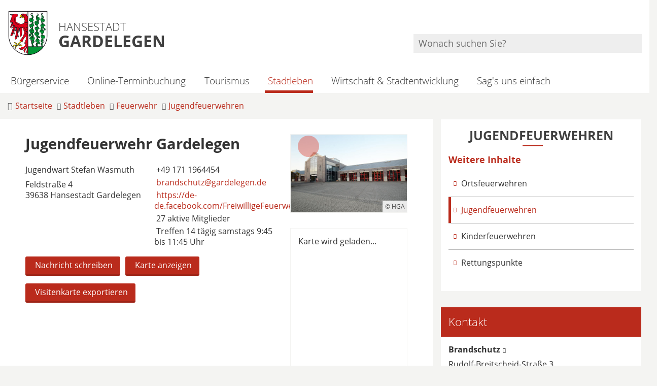

--- FILE ---
content_type: text/html; charset=ISO-8859-15
request_url: https://www.gardelegen.de/Stadtleben/Feuerwehr/Jugendfeuerwehren/index.php?ModID=9&FID=3524.103.1&object=tx%2C3524.1.1&La=1&NavID=3524.32
body_size: 14165
content:
<!DOCTYPE HTML>
<html lang="de" class="frontend">
<head>
	<meta charset="ISO-8859-15">
			<title>Jugendfeuerwehr Gardelegen / Hansestadt Gardelegen</title>
		<meta name="author" content="Hansestadt Gardelegen">
	<meta name="publisher" content="Hansestadt Gardelegen">
	<meta name="designer" content="Advantic GmbH">
	<meta name="copyright" content="&copy; 2026 advantic.de">
	
	<meta name="robots" content="index,follow">
	<meta name="viewport" content="width=device-width,initial-scale=1">
	<meta name="format-detection" content="telephone=no">
		
	
	<meta property="og:locale" content="de_DE">
	<meta property="og:site_name" content="Hansestadt Gardelegen">
	<meta name="twitter:card" content="summary_large_image">
	
	
			<meta property="og:url" content="https://www.gardelegen.de/Stadtleben/Feuerwehr/Jugendfeuerwehren/index.php?ModID=9&amp;FID=3524.103.1&amp;object=tx%2C3524.1.1&amp;La=1&amp;NavID=3524.32">
		<meta name="twitter:url" content="https://www.gardelegen.de/Stadtleben/Feuerwehr/Jugendfeuerwehren/index.php?ModID=9&amp;FID=3524.103.1&amp;object=tx%2C3524.1.1&amp;La=1&amp;NavID=3524.32">
					<meta property="og:image" content="https://www.gardelegen.de/media/custom/3524_133_1_g.JPG?1622666185">
			<meta name="twitter:image" content="https://www.gardelegen.de/media/custom/3524_133_1_g.JPG?1622666185">
			<meta property="og:image:alt" content="Feuerwehrgerätehaus Gardelegen">
			<meta name="twitter:image:alt" content="Feuerwehrgerätehaus Gardelegen">
			<meta property="og:image" content="https://www.gardelegen.de/layout/_default/assets/img/placeholder-1200x630.png">
	<meta property="og:image:alt" content="Hansestadt Gardelegen">
		
	
	<link rel="stylesheet" href="/layout/_default/assets/js/slicknav/slicknav.min.css?__ts=1610012357">
	<link rel="stylesheet" href="/layout/_default/layout.css?__ts=1763705425">
	<link rel="stylesheet" media="screen" type="text/css" href="/output/js/jquery/jquery-ui.css" />

			<link rel="stylesheet" media="screen" href="/layout/_default/assets/fonts/open-sans.css">
		<style>
					html { font-size:16px; }
					.result-list > li, .result-list > dd, .result-list > div > dd { border-bottom-color:#BA2B1C; }
					.primary-bg-color, a.btn, button.btn, input.btn, .btn a, .submenu .nlv_1 > li > a, .randspalte h3, .randspalte h2, .randspalte h1, .widget-title, #datepicker_events .ui-state-active, .abc-list li a:hover, .abc-list li a:focus { background-color:#BA2B1C; color:#FFFFFF; }
			.randspalte h3, .randspalte h2, .randspalte h1, .widget-title { border-bottom:0; }
			input[type="submit"] { background-color:#BA2B1C !important; color:#FFFFFF !important; }
			.titelbild-pauseplay a i.fad, .titelbild-direction-nav li a i.fad { --fa-primary-color: #FFFFFF; --fa-secondary-color: #BA2B1C; }
					.primary-text-color, .primary-bg-color a, .primary-bg-color *, .site-footer a.btn, .site-footer .btn, .site-footer .btn a { color:#FFFFFF; }
					a, .linkcolor, .linkcolor a, .more { color:#BA2B1C; }
					html.frontend { background-color:#F4F4F2; }
					.secondary-bg-color { background-color:#F4F4F2; color:#333333; }
					.secondary-text-color, .secondary-bg-color a, .secondary-bg-color * { color:#333333; }
					.headerheight { height:90px; }
			.logo.headerheight img { max-height:90px; }
			</style>
	
	
	<link rel="apple-touch-icon" sizes="57x57" href="/layout/_default/assets/favicon/apple-icon-57x57.png">
    <link rel="apple-touch-icon" sizes="60x60" href="/layout/_default/assets/favicon/apple-icon-60x60.png">
    <link rel="apple-touch-icon" sizes="72x72" href="/layout/_default/assets/favicon/apple-icon-72x72.png">
    <link rel="apple-touch-icon" sizes="76x76" href="/layout/_default/assets/favicon/apple-icon-76x76.png">
    <link rel="apple-touch-icon" sizes="114x114" href="/layout/_default/assets/favicon/apple-icon-114x114.png">
    <link rel="apple-touch-icon" sizes="120x120" href="/layout/_default/assets/favicon/apple-icon-120x120.png">
    <link rel="apple-touch-icon" sizes="144x144" href="/layout/_default/assets/favicon/apple-icon-144x144.png">
    <link rel="apple-touch-icon" sizes="152x152" href="/layout/_default/assets/favicon/apple-icon-152x152.png">
    <link rel="apple-touch-icon" sizes="180x180" href="/layout/_default/assets/favicon/apple-icon-180x180.png">
    <link rel="icon" type="image/png" sizes="192x192"  href="/layout/_default/assets/favicon/android-icon-192x192.png">
    <link rel="icon" type="image/png" sizes="32x32" href="/layout/_default/assets/favicon/favicon-32x32.png">
    <link rel="icon" type="image/png" sizes="96x96" href="/layout/_default/assets/favicon/favicon-96x96.png">
    <link rel="icon" type="image/png" sizes="16x16" href="/layout/_default/assets/favicon/favicon-16x16.png">
    <link rel="manifest" href="/layout/_default/assets/favicon/manifest.json">
    <meta name="msapplication-TileColor" content="#ffffff">
    <meta name="msapplication-TileImage" content="/layout/_default/assets/favicon/ms-icon-144x144.png">
    <meta name="theme-color" content="#ffffff">
	
	
    <script src="/output/js/jquery/jquery-3.7.1.min.js"></script>
    <script src="/output/js/jquery/jquery-ui-1.14.1.min.js"></script>
    <link rel="stylesheet" media="screen" type="text/css" href="/output/js/jquery/jquery-ui.min.css"/>
    <script src="/output/js/jquery/mustache.min.js"></script>
    <script src="/output/js/jquery/jquery-migrate-3.5.2.min.js"></script>
	<script src="/output/js/ikiss/ikissResponsiveWidget.js"></script>
	
	
    <link rel="stylesheet" href="/output/fonts/fontawesome-6/css/all.min.css">
	
	
	<script type="text/javascript" src="/output/js/jquery/mustache.min.js"></script>

	
	<script src="/output/js/ikiss/basic.min.js"></script>
	
	
	<script>document.addEventListener("touchstart", function(){}, true);</script>
	
	
	<script src="/layout/_default/assets/js/focus-within.js?__ts=1610012357"></script>
	

<link href="/output/js/photoswipe/photoswipe.css" rel="styleSheet" type="text/css">

<link href="/output/js/photoswipe/ikiss-skin.css" rel="styleSheet" type="text/css">

<script data-mode="1" src="/output/js/photoswipe/photoswipe.min.js"></script>

<script data-mode="1" src="/output/js/photoswipe/photoswipe-ui-default.js"></script>

<script data-mode="1" src="/output/js/photoswipe/jqPhotoSwipe.js"></script>

<link href="/output/gmc/leaflet/leaflet.css" rel="styleSheet" type="text/css">

<script data-mode="1" src="/output/js/jquery/mustache.min.js"></script>

	</head>
<body id="start" class=" folgeseite superdropdown-menu">
	<div class="sr-jump hide-md">
		<ul aria-label="Sprungziele">
			<li><a href="#jump-content" title="direkt zum Inhalt springen">zum Inhalt</a></li>
			<li><a href="#jump-menu" title="direkt zum Hauptmen&uuml; springen">zum Hauptmen&uuml;</a></li>
						<li><a href="#jump-shortmenu" title="direkt zum Kurzmen&uuml; springen">zum Kurzmen&uuml;</a></li>
			<li><a href="javascript:document.getElementById('text').focus();" title="direkt zur Volltextsuche springen">zur Volltextsuche</a></li>
		</ul>
	</div>
	
	
			<script>
			if (navigator.cookieEnabled) {
				$(function() {
					var showCookieNote = ikiss_basic.getCookie('ikiss-cookie-note-off');
					if (showCookieNote !== false) return;
					$('#cookie-note').slideDown();
					$('#cookie-note-accept, #cookie-note-hide').click(function() {
						var setCk = ikiss_basic.setCookie, _paq = window._paq || [];
						setCk('ikiss-cookie-note-off', 1, 365);
						setCk('ikiss-cookie-msg');
						setCk('ikiss-tracking');
						_paq.push(['trackEvent', 'hideCookieNote', 'click']);
						$('#cookie-note').slideUp();
						if ($(this).attr('id') == 'cookie-note-accept') {
							_paq.push(['trackEvent', 'acceptTracking', 'click']);
							setCk('ikiss-tracking-on', 1, 365);
							window.location.reload();
						}
						if ($(this).attr('id') == 'cookie-note-hide') {
							setCk('ikiss-tracking-on');
							var allCk = document.cookie.split(';'), i=0, cCk;
							for (; i < allCk.length; i++) {
								cCk = allCk[i].trim();
								/^_pk_/g.test(cCk) && setCk(cCk.split('=')[0]);
							}
						}
					});
				});
			}
		</script>
		<div id="cookie-note" class="cookie-note bottom-left" data-ikiss-mfid="41.3524.1.1">
			<div class="pull-left">
							<p>Wir verwenden Cookies, um Ihnen ein optimales Webseiten-Erlebnis zu bieten. Dazu z&auml;hlen Cookies, die f&uuml;r den Betrieb der Seite notwendig sind, und solche, die zu Statistikzwecken eingesetzt werden, um pers&ouml;nliche Einstellungen zu speichern oder besondere Funktionen bereitzustellen.</p>
<p><em><u>Cookies f&uuml;r statistische Zwecke</u></em></p>
<p>Statistische Cookies helfen uns dabei zu verstehen, wie Besucher mit der Webseite interagieren, indem Informationen anonym gesammelt und Berichte erstellt werden. Mit diesen Informationen verbessern wir die Benutzerfreundlichkeit unserer Webseite. Zu diesem Zweck nutzen wir den Analysedienst Matomo.</p>
<br>
<p><strong><a href="Datenschutz#Cookies" title="Externer Link" class="csslink_extern">Weitere Informationen erhalten Sie in unseren Datenschutz-Hinweisen.</a></strong></p>
						</div>
			<div class="pull-right">
				<button id="cookie-note-hide" class="btn grayscale"><i class="far fa-times" aria-hidden="true"></i>Matomo ablehnen</button><br class="hide"><button id="cookie-note-accept" class="btn"><i class="far fa-check" aria-hidden="true"></i>Matomo erlauben</button>
			</div>
		</div>
	<div class="outerwrapper">
	<nav id="nav-mob" class="hide-lg" aria-label="Mobile Navigation"></nav>
	<header class="site-header">
		<div class="top wrapper">
			<div class="top-bar">
				<div class="row">
					<div class="logo headerheight column-2" data-ikiss-mfid="41.3524.1.1">
						<a href="/" title="Zur Startseite">
														<img src="/media/custom/3524_1_1_m.PNG?1610022064" alt="" />
														<span class="headerheight">
							<small>Hansestadt</small><br><strong>Gardelegen</strong>							</span>
													</a>
					</div>
					<div class="header-right headerheight column-2 text-right">
    					<div class="inner">
    			  			<nav class="socialmedia nav-h" aria-label="Social Media Kan&auml;le">
                    			<ul>
            						   <li><a href="https://www.instagram.com/hansestadt_ga" target="_blank" title="Besuchen Sie uns auf Instagram"><i class="fab fa-instagram" aria-hidden="true" title="Instagram"></i></a>                                 </ul>
                            </nav>

    						<div class="suche" role="search">
    							<strong id="jump-search" class="sr-only">Volltextsuche</strong>
    							<form name="suchform" action="/" method="get">
    								<input name="ffmod" value="suche" type="hidden">
    								<input name="NavID" value="3524.11" type="hidden"> 
    								<label for="text" class="sr-only">Wonach suchen Sie?</label>
    								<input name="such" id="text" placeholder="Wonach suchen Sie?" type="text">
    								<button type="submit" class="submit" title="Suchen"><i class="far fa-search fa-fw" aria-hidden="true"></i><span class="sr-only">Suchen</span></button>
    							</form>
    						</div>
    					</div>
					</div>
				</div>
			</div>
		</div>
		<div class="masthead wrapper">
			<div class="main-navigation hide-md">
				<div class="wrapper">
					<strong id="jump-menu" class="sr-only">Hauptmen&uuml;</strong>
					<nav id="nav" aria-label="Hauptnavigation">
				    <a class="startseite" href="/" title="Zur Startseite">
						<img src="/media/custom/3524_1_1_m.PNG?1610022064" alt="" />
					</a>
						
	<ul id="rid_0" class="nlv_1">
		<li id="nlt_3524_18" class="npt_off npt_first childs"><a href="/B%C3%BCrgerservice/" id="nid_3524_18" class="nlk_off npt_first childs"><i class="fas fa-university"></i>Bürgerservice</a>
		<ul id="rid_3524_18" class="nlv_2">
			<li id="nlt_3524_92" class="npt_off npt_first childs"><a href="/B%C3%BCrgerservice/Anliegen-von-A-bis-Z/" id="nid_3524_92" class="nlk_off npt_first childs">Anliegen von A bis Z</a>
			<ul id="rid_3524_92" class="nlv_3">
				<li id="nlt_3524_467" class="npt_off npt_first"><a href="/B%C3%BCrgerservice/Anliegen-von-A-bis-Z/Organisationsstruktur-im-%C3%9Cberblick/" id="nid_3524_467" class="nlk_off npt_first">Organisationsstruktur im Überblick</a></li>
				<li id="nlt_3524_26" class="npt_off"><a href="/B%C3%BCrgerservice/Anliegen-von-A-bis-Z/Sag-s-uns-einfach/" id="nid_3524_26" class="nlk_off">Sag's uns einfach</a></li>
				<li id="nlt_3524_13" class="npt_off"><a href="/B%C3%BCrgerservice/Anliegen-von-A-bis-Z/Verwaltung/" id="nid_3524_13" class="nlk_off">Verwaltung</a></li>
				<li id="nlt_3524_14" class="npt_off childs"><a href="/B%C3%BCrgerservice/Anliegen-von-A-bis-Z/Was-erledige-ich-wo-/" id="nid_3524_14" class="nlk_off childs">Was erledige ich wo?</a>
				<ul id="rid_3524_14" class="nlv_4">
					<li id="nlt_3524_158" class="npt_off npt_first"><a href="/B%C3%BCrgerservice/Anliegen-von-A-bis-Z/Was-erledige-ich-wo-/Dienstleistungen/" id="nid_3524_158" class="nlk_off npt_first">Dienstleistungen</a></li>
					<li id="nlt_3524_454" class="npt_off npt_last"><a href="/B%C3%BCrgerservice/Anliegen-von-A-bis-Z/Was-erledige-ich-wo-/Onlinedienste/" id="nid_3524_454" class="nlk_off npt_last">Onlinedienste</a></li>
				</ul>
				</li>
				<li id="nlt_3524_27" class="npt_off childs"><a href="/B%C3%BCrgerservice/Anliegen-von-A-bis-Z/Bekanntmachungen/" id="nid_3524_27" class="nlk_off childs">Bekanntmachungen</a>
				<ul id="rid_3524_27" class="nlv_4">
					<li id="nlt_3524_73" class="npt_off npt_first"><a href="/B%C3%BCrgerservice/Anliegen-von-A-bis-Z/Bekanntmachungen/Allgemein/" id="nid_3524_73" class="nlk_off npt_first">Allgemein</a></li>
					<li id="nlt_3524_74" class="npt_off"><a href="/Wirtschaft-Stadtentwicklung/Stadtentwicklung/Bauordnung-Bauleitplanung/" id="nid_3524_74" class="nlk_off">Bauleitplanung</a></li>
					<li id="nlt_3524_75" class="npt_off"><a href="/B%C3%BCrgerservice/Anliegen-von-A-bis-Z/Bekanntmachungen/F%C3%B6rderprojekte/" id="nid_3524_75" class="nlk_off">Förderprojekte</a></li>
					<li id="nlt_3524_76" class="npt_off npt_last"><a href="/B%C3%BCrgerservice/Anliegen-von-A-bis-Z/Bekanntmachungen/Beschlussfassungen-im-schriftlichen-Verfahren-Umlaufverfahren/" id="nid_3524_76" class="nlk_off npt_last">Beschlussfassungen im schriftlichen Verfahren - Umlaufverfahren</a></li>
				</ul>
				</li>
				<li id="nlt_3524_93" class="npt_off"><a href="/B%C3%BCrgerservice/Anliegen-von-A-bis-Z/Ortsrecht/" id="nid_3524_93" class="nlk_off">Ortsrecht</a></li>
				<li id="nlt_3524_94" class="npt_off"><a href="/B%C3%BCrgerservice/Anliegen-von-A-bis-Z/Formulare/" id="nid_3524_94" class="nlk_off">Formulare</a></li>
				<li id="nlt_3524_95" class="npt_off"><a href="/B%C3%BCrgerservice/Anliegen-von-A-bis-Z/Schiedsstelle/" id="nid_3524_95" class="nlk_off">Schiedsstelle</a></li>
				<li id="nlt_3524_96" class="npt_off"><a href="/B%C3%BCrgerservice/Anliegen-von-A-bis-Z/Gleichstellung/" id="nid_3524_96" class="nlk_off">Gleichstellung</a></li>
				<li id="nlt_3524_97" class="npt_off"><a href="/B%C3%BCrgerservice/Anliegen-von-A-bis-Z/Behindertenbeauftragter/" id="nid_3524_97" class="nlk_off">Behindertenbeauftragter</a></li>
				<li id="nlt_3524_475" class="npt_off npt_last"><a href="/B%C3%BCrgerservice/Anliegen-von-A-bis-Z/Seniorenbeauftragte/" id="nid_3524_475" class="nlk_off npt_last">Seniorenbeauftragte</a></li>
			</ul>
			</li>
			<li id="nlt_3524_98" class="npt_off childs"><a href="/B%C3%BCrgerservice/Politik/" id="nid_3524_98" class="nlk_off childs">Politik</a>
			<ul id="rid_3524_98" class="nlv_3">
				<li id="nlt_3524_99" class="npt_off npt_first"><a href="/redirect.phtml?extlink=1&amp;La=1&amp;url_fid=3524.103.1" target="_blank" id="nid_3524_99" class="nlk_off npt_first">Bürgerinformationen</a></li>
				<li id="nlt_3524_100" class="npt_off"><a href="/redirect.phtml?extlink=1&amp;La=1&amp;url_fid=3524.104.1" target="_blank" id="nid_3524_100" class="nlk_off">Informationen für Ratsmitglieder</a></li>
				<li id="nlt_3524_101" class="npt_off"><a href="/B%C3%BCrgerservice/Politik/Wahlen/" id="nid_3524_101" class="nlk_off">Wahlen</a></li>
				<li id="nlt_3524_274" class="npt_off"><a href="/B%C3%BCrgerservice/Politik/Wahlergebnisse/" id="nid_3524_274" class="nlk_off">Wahlergebnisse</a></li>
				<li id="nlt_3524_102" class="npt_off npt_last childs"><a href="/B%C3%BCrgerservice/Politik/Jugendbeirat/" id="nid_3524_102" class="nlk_off npt_last childs">Jugendbeirat</a>
				<ul id="rid_3524_102" class="nlv_4">
					<li id="nlt_3524_309" class="npt_off npt_first"><a href="/B%C3%BCrgerservice/Politik/Jugendbeirat/Mitglieder/" id="nid_3524_309" class="nlk_off npt_first">Mitglieder</a></li>
					<li id="nlt_3524_310" class="npt_off"><a href="/B%C3%BCrgerservice/Politik/Jugendbeirat/Sitzungstermine/" id="nid_3524_310" class="nlk_off">Sitzungstermine</a></li>
					<li id="nlt_3524_311" class="npt_off npt_last"><a href="/B%C3%BCrgerservice/Politik/Jugendbeirat/Protokolle/" id="nid_3524_311" class="nlk_off npt_last">Protokolle</a></li>
				</ul>
				</li>
			</ul>
			</li>
			<li id="nlt_3524_103" class="npt_off npt_last childs"><a href="/B%C3%BCrgerservice/Aktuelles/" id="nid_3524_103" class="nlk_off npt_last childs">Aktuelles</a>
			<ul id="rid_3524_103" class="nlv_3">
				<li id="nlt_3524_160" class="npt_off npt_first npt_last"><a href="/B%C3%BCrgerservice/Aktuelles/Veranstaltungen/" id="nid_3524_160" class="nlk_off npt_first npt_last">Veranstaltungen</a></li>
			</ul>
			</li>
		</ul>
		</li>
		<li id="nlt_3524_470" class="npt_off"><a href="/redirect.phtml?extlink=1&amp;La=1&amp;url_fid=3524.1183.1" target="_blank" title="Vereinbaren Sie Ihren Termin bequem online in nur wenigen Schritten!" id="nid_3524_470" class="nlk_off"><i class="fas fa-calendar"></i>Online-Terminbuchung</a></li>
		<li id="nlt_3524_2" class="npt_off childs"><a href="/Tourismus/" id="nid_3524_2" class="nlk_off childs"><i class="fas fa-camera"></i>Tourismus</a>
		<ul id="rid_3524_2" class="nlv_2">
			<li id="nlt_3524_77" class="npt_off npt_first"><a href="/Tourismus/Tourist-Information/" id="nid_3524_77" class="nlk_off npt_first">Tourist-Information</a></li>
			<li id="nlt_3524_375" class="npt_off"><a href="/Tourismus/Rund-ums-Rad/" id="nid_3524_375" class="nlk_off">Rund ums Rad</a></li>
			<li id="nlt_3524_79" class="npt_off"><a href="/Tourismus/Aktivangebote/" id="nid_3524_79" class="nlk_off">Aktivangebote</a></li>
			<li id="nlt_3524_105" class="npt_off"><a href="/Tourismus/Kulturangebote/" id="nid_3524_105" class="nlk_off">Kulturangebote</a></li>
			<li id="nlt_3524_81" class="npt_off childs"><a href="/Tourismus/Unterk%C3%BCnfte/" id="nid_3524_81" class="nlk_off childs">Unterkünfte</a>
			<ul id="rid_3524_81" class="nlv_3">
				<li id="nlt_3524_296" class="npt_off npt_first npt_last"><a href="/Tourismus/Unterk%C3%BCnfte/Gastgeberverzeichnis/" id="nid_3524_296" class="nlk_off npt_first npt_last">Gastgeberverzeichnis</a></li>
			</ul>
			</li>
			<li id="nlt_3524_156" class="npt_off"><a href="/Tourismus/Urlaub-vor-der-Haust%C3%BCr/" id="nid_3524_156" class="nlk_off">Urlaub vor der Haustür</a></li>
			<li id="nlt_3524_468" class="npt_off"><a href="/Tourismus/Pers%C3%B6nlichkeiten/" id="nid_3524_468" class="nlk_off">Persönlichkeiten</a></li>
			<li id="nlt_3524_341" class="npt_off npt_last"><a href="/Tourismus/Willkommen-in-der-Altmark/" id="nid_3524_341" class="nlk_off npt_last">Willkommen in der Altmark</a></li>
		</ul>
		</li>
		<li id="nlt_3524_3" class="npt_on childs"><a href="/Stadtleben/" id="nid_3524_3" class="nlk_on childs"><i class="fas fa-users"></i>Stadtleben</a>
		<ul id="rid_3524_3" class="nlv_2">
			<li id="nlt_3524_17" class="npt_off npt_first childs"><a href="/Stadtleben/Die-Stadt/" id="nid_3524_17" class="nlk_off npt_first childs">Die Stadt</a>
			<ul id="rid_3524_17" class="nlv_3">
				<li id="nlt_3524_29" class="npt_off npt_first"><a href="/Stadtleben/Die-Stadt/Karriere/" id="nid_3524_29" class="nlk_off npt_first">Karriere</a></li>
				<li id="nlt_3524_22" class="npt_off"><a href="/Stadtleben/Die-Stadt/B%C3%BCrgermeisterin/" id="nid_3524_22" class="nlk_off">Bürgermeisterin</a></li>
				<li id="nlt_3524_109" class="npt_off"><a href="/Stadtleben/Die-Stadt/Stadtgeschichte/" id="nid_3524_109" class="nlk_off">Stadtgeschichte</a></li>
				<li id="nlt_3524_34" class="npt_off childs"><a href="/Stadtleben/Die-Stadt/Ortsteile/" id="nid_3524_34" class="nlk_off childs">Ortsteile</a>
				<ul id="rid_3524_34" class="nlv_4">
					<li id="nlt_3524_209" class="npt_off npt_first"><a href="/Stadtleben/Die-Stadt/Ortsteile/Ackendorf/" id="nid_3524_209" class="nlk_off npt_first">Ackendorf</a></li>
					<li id="nlt_3524_210" class="npt_off"><a href="/Stadtleben/Die-Stadt/Ortsteile/Laatzke/" id="nid_3524_210" class="nlk_off">Laatzke</a></li>
					<li id="nlt_3524_211" class="npt_off"><a href="/Stadtleben/Die-Stadt/Ortsteile/Lindenthal/" id="nid_3524_211" class="nlk_off">Lindenthal</a></li>
					<li id="nlt_3524_212" class="npt_off"><a href="/Stadtleben/Die-Stadt/Ortsteile/Ipse/" id="nid_3524_212" class="nlk_off">Ipse</a></li>
					<li id="nlt_3524_213" class="npt_off"><a href="/Stadtleben/Die-Stadt/Ortsteile/Weteritz/" id="nid_3524_213" class="nlk_off">Weteritz</a></li>
					<li id="nlt_3524_214" class="npt_off"><a href="/Stadtleben/Die-Stadt/Ortsteile/Zienau/" id="nid_3524_214" class="nlk_off">Zienau</a></li>
					<li id="nlt_3524_215" class="npt_off"><a href="/Stadtleben/Die-Stadt/Ortsteile/Ziepel/" id="nid_3524_215" class="nlk_off">Ziepel</a></li>
					<li id="nlt_3524_216" class="npt_off"><a href="/Stadtleben/Die-Stadt/Ortsteile/Lindstedterhorst/" id="nid_3524_216" class="nlk_off">Lindstedterhorst</a></li>
					<li id="nlt_3524_218" class="npt_off"><a href="/Stadtleben/Die-Stadt/Ortsteile/Algenstedt/" id="nid_3524_218" class="nlk_off">Algenstedt</a></li>
					<li id="nlt_3524_219" class="npt_off"><a href="/Stadtleben/Die-Stadt/Ortsteile/Berge/" id="nid_3524_219" class="nlk_off">Berge</a></li>
					<li id="nlt_3524_220" class="npt_off"><a href="/Stadtleben/Die-Stadt/Ortsteile/Breitenfeld/" id="nid_3524_220" class="nlk_off">Breitenfeld</a></li>
					<li id="nlt_3524_221" class="npt_off"><a href="/Stadtleben/Die-Stadt/Ortsteile/Dannefeld/" id="nid_3524_221" class="nlk_off">Dannefeld</a></li>
					<li id="nlt_3524_223" class="npt_off"><a href="/Stadtleben/Die-Stadt/Ortsteile/Estedt/" id="nid_3524_223" class="nlk_off">Estedt</a></li>
					<li id="nlt_3524_224" class="npt_off"><a href="/Stadtleben/Die-Stadt/Ortsteile/Hemstedt/" id="nid_3524_224" class="nlk_off">Hemstedt</a></li>
					<li id="nlt_3524_225" class="npt_off"><a href="/Stadtleben/Die-Stadt/Ortsteile/L%C3%BCffingen/" id="nid_3524_225" class="nlk_off">Lüffingen</a></li>
					<li id="nlt_3524_226" class="npt_off"><a href="/Stadtleben/Die-Stadt/Ortsteile/Hottendorf/" id="nid_3524_226" class="nlk_off">Hottendorf</a></li>
					<li id="nlt_3524_227" class="npt_off"><a href="/Stadtleben/Die-Stadt/Ortsteile/Gardelegen/" id="nid_3524_227" class="nlk_off">Gardelegen</a></li>
					<li id="nlt_3524_228" class="npt_off"><a href="/Stadtleben/Die-Stadt/Ortsteile/J%C3%A4venitz/" id="nid_3524_228" class="nlk_off">Jävenitz</a></li>
					<li id="nlt_3524_229" class="npt_off"><a href="/Stadtleben/Die-Stadt/Ortsteile/Tr%C3%BCstedt/" id="nid_3524_229" class="nlk_off">Trüstedt</a></li>
					<li id="nlt_3524_230" class="npt_off"><a href="/Stadtleben/Die-Stadt/Ortsteile/Jeggau/" id="nid_3524_230" class="nlk_off">Jeggau</a></li>
					<li id="nlt_3524_231" class="npt_off"><a href="/Stadtleben/Die-Stadt/Ortsteile/Jerchel/" id="nid_3524_231" class="nlk_off">Jerchel</a></li>
					<li id="nlt_3524_232" class="npt_off"><a href="/Stadtleben/Die-Stadt/Ortsteile/Jeseritz/" id="nid_3524_232" class="nlk_off">Jeseritz</a></li>
					<li id="nlt_3524_233" class="npt_off"><a href="/Stadtleben/Die-Stadt/Ortsteile/Kassieck/" id="nid_3524_233" class="nlk_off">Kassieck</a></li>
					<li id="nlt_3524_234" class="npt_off"><a href="/Stadtleben/Die-Stadt/Ortsteile/Kloster-Neuendorf/" id="nid_3524_234" class="nlk_off">Kloster Neuendorf</a></li>
					<li id="nlt_3524_235" class="npt_off"><a href="/Stadtleben/Die-Stadt/Ortsteile/K%C3%B6ckte/" id="nid_3524_235" class="nlk_off">Köckte</a></li>
					<li id="nlt_3524_236" class="npt_off"><a href="/Stadtleben/Die-Stadt/Ortsteile/Letzlingen/" id="nid_3524_236" class="nlk_off">Letzlingen</a></li>
					<li id="nlt_3524_237" class="npt_off"><a href="/Stadtleben/Die-Stadt/Ortsteile/Lindstedt/" id="nid_3524_237" class="nlk_off">Lindstedt</a></li>
					<li id="nlt_3524_238" class="npt_off"><a href="/Stadtleben/Die-Stadt/Ortsteile/Mieste/" id="nid_3524_238" class="nlk_off">Mieste</a></li>
					<li id="nlt_3524_240" class="npt_off"><a href="/Stadtleben/Die-Stadt/Ortsteile/Wernitz/" id="nid_3524_240" class="nlk_off">Wernitz</a></li>
					<li id="nlt_3524_241" class="npt_off"><a href="/Stadtleben/Die-Stadt/Ortsteile/Miesterhorst/" id="nid_3524_241" class="nlk_off">Miesterhorst</a></li>
					<li id="nlt_3524_242" class="npt_off"><a href="/Stadtleben/Die-Stadt/Ortsteile/Taterberg/" id="nid_3524_242" class="nlk_off">Taterberg</a></li>
					<li id="nlt_3524_243" class="npt_off"><a href="/Stadtleben/Die-Stadt/Ortsteile/Peckfitz/" id="nid_3524_243" class="nlk_off">Peckfitz</a></li>
					<li id="nlt_3524_244" class="npt_off"><a href="/Stadtleben/Die-Stadt/Ortsteile/Potzehne/" id="nid_3524_244" class="nlk_off">Potzehne</a></li>
					<li id="nlt_3524_245" class="npt_off"><a href="/Stadtleben/Die-Stadt/Ortsteile/Parleib/" id="nid_3524_245" class="nlk_off">Parleib</a></li>
					<li id="nlt_3524_246" class="npt_off"><a href="/Stadtleben/Die-Stadt/Ortsteile/Roxf%C3%B6rde/" id="nid_3524_246" class="nlk_off">Roxförde</a></li>
					<li id="nlt_3524_247" class="npt_off"><a href="/Stadtleben/Die-Stadt/Ortsteile/Sachau/" id="nid_3524_247" class="nlk_off">Sachau</a></li>
					<li id="nlt_3524_248" class="npt_off"><a href="/Stadtleben/Die-Stadt/Ortsteile/Schenkenhorst/" id="nid_3524_248" class="nlk_off">Schenkenhorst</a></li>
					<li id="nlt_3524_249" class="npt_off"><a href="/Stadtleben/Die-Stadt/Ortsteile/Seethen/" id="nid_3524_249" class="nlk_off">Seethen</a></li>
					<li id="nlt_3524_250" class="npt_off"><a href="/Stadtleben/Die-Stadt/Ortsteile/Lotsche/" id="nid_3524_250" class="nlk_off">Lotsche</a></li>
					<li id="nlt_3524_251" class="npt_off"><a href="/Stadtleben/Die-Stadt/Ortsteile/Sichau/" id="nid_3524_251" class="nlk_off">Sichau</a></li>
					<li id="nlt_3524_252" class="npt_off"><a href="/Stadtleben/Die-Stadt/Ortsteile/Siems/" id="nid_3524_252" class="nlk_off">Siems</a></li>
					<li id="nlt_3524_253" class="npt_off"><a href="/Stadtleben/Die-Stadt/Ortsteile/Tarnefitz/" id="nid_3524_253" class="nlk_off">Tarnefitz</a></li>
					<li id="nlt_3524_254" class="npt_off"><a href="/Stadtleben/Die-Stadt/Ortsteile/Solpke/" id="nid_3524_254" class="nlk_off">Solpke</a></li>
					<li id="nlt_3524_255" class="npt_off"><a href="/Stadtleben/Die-Stadt/Ortsteile/Wannefeld/" id="nid_3524_255" class="nlk_off">Wannefeld</a></li>
					<li id="nlt_3524_256" class="npt_off"><a href="/Stadtleben/Die-Stadt/Ortsteile/Polvitz/" id="nid_3524_256" class="nlk_off">Polvitz</a></li>
					<li id="nlt_3524_257" class="npt_off"><a href="/Stadtleben/Die-Stadt/Ortsteile/Wiepke/" id="nid_3524_257" class="nlk_off">Wiepke</a></li>
					<li id="nlt_3524_258" class="npt_off"><a href="/Stadtleben/Die-Stadt/Ortsteile/Zichtau/" id="nid_3524_258" class="nlk_off">Zichtau</a></li>
					<li id="nlt_3524_259" class="npt_off"><a href="/Stadtleben/Die-Stadt/Ortsteile/J%C3%A4skau/" id="nid_3524_259" class="nlk_off">Jäskau</a></li>
					<li id="nlt_3524_260" class="npt_off"><a href="/Stadtleben/Die-Stadt/Ortsteile/Eigenthum/" id="nid_3524_260" class="nlk_off">Eigenthum</a></li>
					<li id="nlt_3524_261" class="npt_off"><a href="/Stadtleben/Die-Stadt/Ortsteile/Theerh%C3%BCtte/" id="nid_3524_261" class="nlk_off">Theerhütte</a></li>
					<li id="nlt_3524_262" class="npt_off"><a href="/Stadtleben/Die-Stadt/Ortsteile/Wollenhagen/" id="nid_3524_262" class="nlk_off">Wollenhagen</a></li>
					<li id="nlt_3524_264" class="npt_off"><a href="/Stadtleben/Die-Stadt/Ortsteile/Ziepel/" id="nid_3524_264" class="nlk_off">Ziepel</a></li>
					<li id="nlt_3524_265" class="npt_off npt_last"><a href="/Stadtleben/Die-Stadt/Ortsteile/Zienau/" id="nid_3524_265" class="nlk_off npt_last">Zienau</a></li>
				</ul>
				</li>
				<li id="nlt_3524_108" class="npt_off childs"><a href="/Stadtleben/Die-Stadt/Partnerst%C3%A4dte/" id="nid_3524_108" class="nlk_off childs">Partnerstädte</a>
				<ul id="rid_3524_108" class="nlv_4">
					<li id="nlt_3524_176" class="npt_off npt_first"><a href="/Stadtleben/Die-Stadt/Partnerst%C3%A4dte/Stadt-Gifhorn/" id="nid_3524_176" class="nlk_off npt_first">Stadt Gifhorn</a></li>
					<li id="nlt_3524_177" class="npt_off"><a href="/Stadtleben/Die-Stadt/Partnerst%C3%A4dte/Stadt-Waltrop/" id="nid_3524_177" class="nlk_off">Stadt Waltrop</a></li>
					<li id="nlt_3524_178" class="npt_off npt_last"><a href="/Stadtleben/Die-Stadt/Partnerst%C3%A4dte/Stadt-Darlowo/" id="nid_3524_178" class="nlk_off npt_last">Stadt Darlowo</a></li>
				</ul>
				</li>
				<li id="nlt_3524_443" class="npt_off"><a href="/Stadtleben/Die-Stadt/Mein-Baum-f%C3%BCr-uns/" id="nid_3524_443" class="nlk_off">Mein Baum für uns</a></li>
				<li id="nlt_3524_273" class="npt_off"><a href="/Stadtleben/Die-Stadt/Digitales-Informationsterminal/" id="nid_3524_273" class="nlk_off">Digitales Informationsterminal</a></li>
				<li id="nlt_3524_461" class="npt_off npt_last"><a href="/Stadtleben/Die-Stadt/Imagefilme/" id="nid_3524_461" class="nlk_off npt_last">Imagefilme</a></li>
			</ul>
			</li>
			<li id="nlt_3524_24" class="npt_on childs"><a href="/Stadtleben/Feuerwehr/" id="nid_3524_24" class="nlk_on childs">Feuerwehr</a>
			<ul id="rid_3524_24" class="nlv_3">
				<li id="nlt_3524_31" class="npt_off npt_first"><a href="/Stadtleben/Feuerwehr/Ortsfeuerwehren/" id="nid_3524_31" class="nlk_off npt_first">Ortsfeuerwehren</a></li>
				<li id="nlt_3524_32" class="npt_on"><a href="/Stadtleben/Feuerwehr/Jugendfeuerwehren/" id="nid_3524_32" class="nlk_on">Jugendfeuerwehren</a></li>
				<li id="nlt_3524_33" class="npt_off"><a href="/Stadtleben/Feuerwehr/Kinderfeuerwehren/" id="nid_3524_33" class="nlk_off">Kinderfeuerwehren</a></li>
				<li id="nlt_3524_393" class="npt_off npt_last"><a href="/Stadtleben/Feuerwehr/Rettungspunkte/" id="nid_3524_393" class="nlk_off npt_last">Rettungspunkte</a></li>
			</ul>
			</li>
			<li id="nlt_3524_118" class="npt_off childs"><a href="/Stadtleben/Freizeit/" id="nid_3524_118" class="nlk_off childs">Freizeit</a>
			<ul id="rid_3524_118" class="nlv_3">
				<li id="nlt_3524_119" class="npt_off npt_first"><a href="/Stadtleben/Freizeit/Spielpl%C3%A4tze/" id="nid_3524_119" class="nlk_off npt_first">Spielplätze</a></li>
				<li id="nlt_3524_332" class="npt_off"><a href="/Stadtleben/Freizeit/Verein-eintragen/" id="nid_3524_332" class="nlk_off">Verein eintragen</a></li>
				<li id="nlt_3524_120" class="npt_off"><a href="/Stadtleben/Freizeit/B%C3%BCrgerpark/" id="nid_3524_120" class="nlk_off">Bürgerpark</a></li>
				<li id="nlt_3524_15" class="npt_off"><a href="/Stadtleben/Freizeit/Veranstaltungen/" id="nid_3524_15" class="nlk_off">Veranstaltungen</a></li>
				<li id="nlt_3524_78" class="npt_off childs"><a href="/Stadtleben/Freizeit/Urlaub-vor-der-Haust%C3%BCr/" id="nid_3524_78" class="nlk_off childs">Urlaub vor der Haustür</a>
				<ul id="rid_3524_78" class="nlv_4">
					<li id="nlt_3524_83" class="npt_off npt_first"><a href="/Stadtleben/Freizeit/Urlaub-vor-der-Haust%C3%BCr/Aktiv/" id="nid_3524_83" class="nlk_off npt_first">Aktiv</a></li>
					<li id="nlt_3524_84" class="npt_off"><a href="/Stadtleben/Freizeit/Urlaub-vor-der-Haust%C3%BCr/Kultur/" id="nid_3524_84" class="nlk_off">Kultur</a></li>
					<li id="nlt_3524_85" class="npt_off npt_last"><a href="/Stadtleben/Freizeit/Urlaub-vor-der-Haust%C3%BCr/Service/" id="nid_3524_85" class="nlk_off npt_last">Service</a></li>
				</ul>
				</li>
				<li id="nlt_3524_121" class="npt_off"><a href="/Stadtleben/Freizeit/Vereinsleben/" id="nid_3524_121" class="nlk_off">Vereinsleben</a></li>
				<li id="nlt_3524_179" class="npt_off npt_last"><a href="/Stadtleben/Freizeit/B%C3%A4der/" id="nid_3524_179" class="nlk_off npt_last">Bäder</a></li>
			</ul>
			</li>
			<li id="nlt_3524_70" class="npt_off childs"><a href="/Stadtleben/Kinder-Bildung/" id="nid_3524_70" class="nlk_off childs">Kinder &amp; Bildung</a>
			<ul id="rid_3524_70" class="nlv_3">
				<li id="nlt_3524_471" class="npt_off npt_first"><a href="/Stadtleben/Kinder-Bildung/Elternportal/" id="nid_3524_471" class="nlk_off npt_first">Elternportal</a></li>
				<li id="nlt_3524_69" class="npt_off childs"><a href="/Stadtleben/Kinder-Bildung/Bibliotheken/" id="nid_3524_69" class="nlk_off childs">Bibliotheken</a>
				<ul id="rid_3524_69" class="nlv_4">
					<li id="nlt_3524_396" class="npt_off npt_first"><a href="/Stadtleben/Kinder-Bildung/Bibliotheken/Aktuelles/" id="nid_3524_396" class="nlk_off npt_first">Aktuelles</a></li>
					<li id="nlt_3524_183" class="npt_off"><a href="/Stadtleben/Kinder-Bildung/Bibliotheken/H%C3%A4ufige-Fragen-FAQ-/" id="nid_3524_183" class="nlk_off">Häufige Fragen (FAQ)</a></li>
					<li id="nlt_3524_182" class="npt_off"><a href="/redirect.phtml?extlink=1&amp;La=1&amp;url_fid=3524.770.1" target="_blank" id="nid_3524_182" class="nlk_off">Mediensuche &amp; Kundenkonto</a></li>
					<li id="nlt_3524_184" class="npt_off"><a href="/Stadtleben/Kinder-Bildung/Bibliotheken/Angebote-f%C3%BCr-Sie/" id="nid_3524_184" class="nlk_off">Angebote für Sie</a></li>
					<li id="nlt_3524_185" class="npt_off"><a href="/Stadtleben/Kinder-Bildung/Bibliotheken/Digitale-Angebote/" id="nid_3524_185" class="nlk_off">Digitale Angebote</a></li>
					<li id="nlt_3524_181" class="npt_off"><a href="/Stadtleben/Kinder-Bildung/Bibliotheken/Veranstaltungen/" id="nid_3524_181" class="nlk_off">Veranstaltungen</a></li>
					<li id="nlt_3524_188" class="npt_off"><a href="/Stadtleben/Kinder-Bildung/Bibliotheken/Gaming-Club/" id="nid_3524_188" class="nlk_off">Gaming-Club</a></li>
					<li id="nlt_3524_180" class="npt_off"><a href="/Stadtleben/Kinder-Bildung/Bibliotheken/Standorte/" id="nid_3524_180" class="nlk_off">Standorte</a></li>
					<li id="nlt_3524_186" class="npt_off"><a href="/Stadtleben/Kinder-Bildung/Bibliotheken/Bibliotheksf%C3%B6rderverein/" id="nid_3524_186" class="nlk_off">Bibliotheksförderverein</a></li>
					<li id="nlt_3524_477" class="npt_off npt_last"><a href="/Stadtleben/Kinder-Bildung/Bibliotheken/Landesf%C3%B6rderung/" id="nid_3524_477" class="nlk_off npt_last">Landesförderung</a></li>
				</ul>
				</li>
				<li id="nlt_3524_71" class="npt_off"><a href="/Stadtleben/Kinder-Bildung/Kindertagesst%C3%A4tten/" id="nid_3524_71" class="nlk_off">Kindertagesstätten</a></li>
				<li id="nlt_3524_110" class="npt_off"><a href="/Stadtleben/Kinder-Bildung/Horte/" id="nid_3524_110" class="nlk_off">Horte</a></li>
				<li id="nlt_3524_72" class="npt_off"><a href="/Stadtleben/Kinder-Bildung/Grundschulen/" id="nid_3524_72" class="nlk_off">Grundschulen</a></li>
				<li id="nlt_3524_23" class="npt_off"><a href="/Stadtleben/Kinder-Bildung/Weiterf%C3%BChrende-Schulen/" id="nid_3524_23" class="nlk_off">Weiterführende Schulen</a></li>
				<li id="nlt_3524_111" class="npt_off"><a href="/Stadtleben/Kinder-Bildung/Musikschulen/" id="nid_3524_111" class="nlk_off">Musikschulen</a></li>
				<li id="nlt_3524_112" class="npt_off"><a href="/Stadtleben/Kinder-Bildung/Volkshochschulen/" id="nid_3524_112" class="nlk_off">Volkshochschulen</a></li>
				<li id="nlt_3524_113" class="npt_off npt_last"><a href="/Stadtleben/Kinder-Bildung/Angebote-f%C3%BCr-die-Jugend/" id="nid_3524_113" class="nlk_off npt_last">Angebote für die Jugend</a></li>
			</ul>
			</li>
			<li id="nlt_3524_122" class="npt_off childs"><a href="/Stadtleben/Ausbildung-Karriere/" id="nid_3524_122" class="nlk_off childs">Ausbildung &amp; Karriere</a>
			<ul id="rid_3524_122" class="nlv_3">
				<li id="nlt_3524_125" class="npt_off npt_first"><a href="/Stadtleben/Ausbildung-Karriere/Gardelehrer/" id="nid_3524_125" class="nlk_off npt_first">Gardelehrer</a></li>
				<li id="nlt_3524_388" class="npt_off"><a href="/Stadtleben/Ausbildung-Karriere/Gardelegen-mit-Biss/" id="nid_3524_388" class="nlk_off">Gardelegen mit Biss</a></li>
				<li id="nlt_3524_126" class="npt_off npt_last childs"><a href="/Stadtleben/Ausbildung-Karriere/Stellenportal/" id="nid_3524_126" class="nlk_off npt_last childs">Stellenportal</a>
				<ul id="rid_3524_126" class="nlv_4">
					<li id="nlt_3524_270" class="npt_off npt_first"><a href="/Stadtleben/Ausbildung-Karriere/Stellenportal/Stellenangebote-der-Hansestadt-Gardelegen/" id="nid_3524_270" class="nlk_off npt_first">Stellenangebote der Hansestadt Gardelegen</a></li>
					<li id="nlt_3524_271" class="npt_off"><a href="/Stadtleben/Ausbildung-Karriere/Stellenportal/Stellenangebote-unserer-Arbeitgeber-/" id="nid_3524_271" class="nlk_off">Stellenangebote unserer Arbeitgeber </a></li>
					<li id="nlt_3524_272" class="npt_off"><a href="/Stadtleben/Ausbildung-Karriere/Stellenportal/Meine-Karriere-in-der-Altmark/" id="nid_3524_272" class="nlk_off">Meine Karriere in der Altmark</a></li>
					<li id="nlt_3524_281" class="npt_off npt_last"><a href="/Stadtleben/Ausbildung-Karriere/Stellenportal/AUSBILDUNGSPL%C3%84TZE-hier-mit-Zukunft/" id="nid_3524_281" class="nlk_off npt_last">AUSBILDUNGSPLÄTZE - hier &amp; mit Zukunft</a></li>
				</ul>
				</li>
			</ul>
			</li>
			<li id="nlt_3524_90" class="npt_off childs"><a href="/Stadtleben/Sport/" id="nid_3524_90" class="nlk_off childs">Sport</a>
			<ul id="rid_3524_90" class="nlv_3">
				<li id="nlt_3524_114" class="npt_off npt_first"><a href="/Stadtleben/Sport/B%C3%A4der/" id="nid_3524_114" class="nlk_off npt_first">Bäder</a></li>
				<li id="nlt_3524_115" class="npt_off"><a href="/Stadtleben/Sport/Sportst%C3%A4tten/" id="nid_3524_115" class="nlk_off">Sportstätten</a></li>
				<li id="nlt_3524_116" class="npt_off npt_last"><a href="/Stadtleben/Sport/Sportvereine/" id="nid_3524_116" class="nlk_off npt_last">Sportvereine</a></li>
			</ul>
			</li>
			<li id="nlt_3524_127" class="npt_off childs"><a href="/Stadtleben/Friedh%C3%B6fe/" id="nid_3524_127" class="nlk_off childs">Friedhöfe</a>
			<ul id="rid_3524_127" class="nlv_3">
				<li id="nlt_3524_128" class="npt_off npt_first"><a href="/Stadtleben/Friedh%C3%B6fe/%C3%9Cbersicht/" id="nid_3524_128" class="nlk_off npt_first">Übersicht</a></li>
				<li id="nlt_3524_129" class="npt_off"><a href="/Stadtleben/Friedh%C3%B6fe/Bestattungsarten/" id="nid_3524_129" class="nlk_off">Bestattungsarten</a></li>
				<li id="nlt_3524_131" class="npt_off npt_last"><a href="/Stadtleben/Friedh%C3%B6fe/Bestatter/" id="nid_3524_131" class="nlk_off npt_last">Bestatter</a></li>
			</ul>
			</li>
			<li id="nlt_3524_132" class="npt_off childs"><a href="/Stadtleben/Wohnen/" id="nid_3524_132" class="nlk_off childs">Wohnen</a>
			<ul id="rid_3524_132" class="nlv_3">
				<li id="nlt_3524_134" class="npt_off npt_first"><a href="/Stadtleben/Wohnen/Breitbandausbau/" id="nid_3524_134" class="nlk_off npt_first">Breitbandausbau</a></li>
				<li id="nlt_3524_135" class="npt_off"><a href="/Stadtleben/Wohnen/Wohnungsbaugesellschaften/" id="nid_3524_135" class="nlk_off">Wohnungsbaugesellschaften</a></li>
				<li id="nlt_3524_430" class="npt_off npt_last"><a href="/Stadtleben/Wohnen/Entsorgung/" id="nid_3524_430" class="nlk_off npt_last">Entsorgung</a></li>
			</ul>
			</li>
			<li id="nlt_3524_136" class="npt_off childs"><a href="/Stadtleben/Heiraten/" id="nid_3524_136" class="nlk_off childs">Heiraten</a>
			<ul id="rid_3524_136" class="nlv_3">
				<li id="nlt_3524_137" class="npt_off npt_first"><a href="/Stadtleben/Heiraten/Gardelegen/" id="nid_3524_137" class="nlk_off npt_first">Gardelegen</a></li>
				<li id="nlt_3524_138" class="npt_off"><a href="/Stadtleben/Heiraten/Letzlingen/" id="nid_3524_138" class="nlk_off">Letzlingen</a></li>
				<li id="nlt_3524_159" class="npt_off npt_last"><a href="/Stadtleben/Heiraten/Zichtau/" id="nid_3524_159" class="nlk_off npt_last">Zichtau</a></li>
			</ul>
			</li>
			<li id="nlt_3524_358" class="npt_off childs"><a href="/Stadtleben/Shopping/" id="nid_3524_358" class="nlk_off childs">Shopping</a>
			<ul id="rid_3524_358" class="nlv_3">
				<li id="nlt_3524_370" class="npt_off npt_first"><a href="/redirect.phtml?extlink=1&amp;La=1&amp;url_fid=3524.720.1" target="_blank" id="nid_3524_370" class="nlk_off npt_first">Gardelegen Gutschein</a></li>
				<li id="nlt_3524_371" class="npt_off"><a href="/Stadtleben/Shopping/%C3%9Cbersicht-Gesch%C3%A4fte/" id="nid_3524_371" class="nlk_off">Übersicht Geschäfte</a></li>
				<li id="nlt_3524_372" class="npt_off npt_last"><a href="/Stadtleben/Shopping/halloAltmark/" id="nid_3524_372" class="nlk_off npt_last">halloAltmark</a></li>
			</ul>
			</li>
			<li id="nlt_3524_140" class="npt_off childs"><a href="/Stadtleben/Gesundheit-Pflege/" id="nid_3524_140" class="nlk_off childs">Gesundheit &amp; Pflege</a>
			<ul id="rid_3524_140" class="nlv_3">
				<li id="nlt_3524_142" class="npt_off npt_first"><a href="/Stadtleben/Gesundheit-Pflege/Gesundheits-und-Sozialwegweiser/" id="nid_3524_142" class="nlk_off npt_first">Gesundheits- und Sozialwegweiser</a></li>
				<li id="nlt_3524_143" class="npt_off"><a href="/Stadtleben/Gesundheit-Pflege/Selbstbestimmt-leben/" id="nid_3524_143" class="nlk_off">Selbstbestimmt leben</a></li>
				<li id="nlt_3524_280" class="npt_off npt_last"><a href="/Stadtleben/Gesundheit-Pflege/Wassertreten-in-der-Einheitsgemeinde/" id="nid_3524_280" class="nlk_off npt_last">Wassertreten in der Einheitsgemeinde</a></li>
			</ul>
			</li>
			<li id="nlt_3524_288" class="npt_off npt_last childs"><a href="/Stadtleben/Unser-Wochenmarkt/" id="nid_3524_288" class="nlk_off npt_last childs">Unser Wochenmarkt</a>
			<ul id="rid_3524_288" class="nlv_3">
				<li id="nlt_3524_289" class="npt_off npt_first"><a href="/Stadtleben/Unser-Wochenmarkt/%C3%96ffnungszeiten/" id="nid_3524_289" class="nlk_off npt_first">Öffnungszeiten</a></li>
				<li id="nlt_3524_290" class="npt_off"><a href="/Stadtleben/Unser-Wochenmarkt/Unsere-H%C3%A4ndler/" id="nid_3524_290" class="nlk_off">Unsere Händler</a></li>
				<li id="nlt_3524_291" class="npt_off npt_last"><a href="/Stadtleben/Unser-Wochenmarkt/So-werden-Sie-H%C3%A4ndler/" id="nid_3524_291" class="nlk_off npt_last">So werden Sie Händler</a></li>
			</ul>
			</li>
		</ul>
		</li>
		<li id="nlt_3524_5" class="npt_off childs"><a href="/Wirtschaft-Stadtentwicklung/" id="nid_3524_5" class="nlk_off childs"><i class="fas fa-chart-bar"></i>Wirtschaft &amp; Stadtentwicklung</a>
		<ul id="rid_3524_5" class="nlv_2">
			<li id="nlt_3524_4" class="npt_off npt_first childs"><a href="/Wirtschaft-Stadtentwicklung/Stadtentwicklung/" id="nid_3524_4" class="nlk_off npt_first childs">Stadtentwicklung</a>
			<ul id="rid_3524_4" class="nlv_3">
				<li id="nlt_3524_144" class="npt_off npt_first"><a href="/Wirtschaft-Stadtentwicklung/Stadtentwicklung/Bauordnung-Bauleitplanung/" id="nid_3524_144" class="nlk_off npt_first">Bauordnung &amp; Bauleitplanung</a></li>
				<li id="nlt_3524_145" class="npt_off"><a href="/Wirtschaft-Stadtentwicklung/Stadtentwicklung/Fl%C3%A4chennutzungsplan/" id="nid_3524_145" class="nlk_off">Flächennutzungsplan</a></li>
				<li id="nlt_3524_146" class="npt_off"><a href="/Wirtschaft-Stadtentwicklung/Stadtentwicklung/Konzepte/" id="nid_3524_146" class="nlk_off">Konzepte</a></li>
				<li id="nlt_3524_147" class="npt_off"><a href="/Wirtschaft-Stadtentwicklung/Stadtentwicklung/St%C3%A4dtebauf%C3%B6rderung/" id="nid_3524_147" class="nlk_off">Städtebauförderung</a></li>
				<li id="nlt_3524_148" class="npt_off"><a href="/Wirtschaft-Stadtentwicklung/Stadtentwicklung/Ausschreibungen/" id="nid_3524_148" class="nlk_off">Ausschreibungen</a></li>
				<li id="nlt_3524_474" class="npt_off npt_last"><a href="/Wirtschaft-Stadtentwicklung/Stadtentwicklung/Kommunale-W%C3%A4rmeplanung/" id="nid_3524_474" class="nlk_off npt_last">Kommunale          -Wärmeplanung</a></li>
			</ul>
			</li>
			<li id="nlt_3524_68" class="npt_off childs"><a href="/Wirtschaft-Stadtentwicklung/Wirtschaftsf%C3%B6rderung/" id="nid_3524_68" class="nlk_off childs">Wirtschaftsförderung</a>
			<ul id="rid_3524_68" class="nlv_3">
				<li id="nlt_3524_149" class="npt_off npt_first"><a href="/Wirtschaft-Stadtentwicklung/Wirtschaftsf%C3%B6rderung/Allgemeine-Standortdaten/" id="nid_3524_149" class="nlk_off npt_first">Allgemeine Standortdaten</a></li>
				<li id="nlt_3524_339" class="npt_off"><a href="/Wirtschaft-Stadtentwicklung/Wirtschaftsf%C3%B6rderung/Pr%C3%A4sentationen/" id="nid_3524_339" class="nlk_off">Präsentationen</a></li>
				<li id="nlt_3524_67" class="npt_off"><a href="/Wirtschaft-Stadtentwicklung/Wirtschaftsf%C3%B6rderung/Gewerbe-und-Industriegebiete/" id="nid_3524_67" class="nlk_off">Gewerbe- und Industriegebiete</a></li>
				<li id="nlt_3524_150" class="npt_off"><a href="/Wirtschaft-Stadtentwicklung/Wirtschaftsf%C3%B6rderung/Finanzierung-F%C3%B6rderung/" id="nid_3524_150" class="nlk_off">Finanzierung &amp; Förderung</a></li>
				<li id="nlt_3524_151" class="npt_off"><a href="/Wirtschaft-Stadtentwicklung/Wirtschaftsf%C3%B6rderung/Unternehmens%C3%BCbersicht/" id="nid_3524_151" class="nlk_off">Unternehmensübersicht</a></li>
				<li id="nlt_3524_153" class="npt_off"><a href="/Wirtschaft-Stadtentwicklung/Wirtschaftsf%C3%B6rderung/Unser-Netzwerk/" id="nid_3524_153" class="nlk_off">Unser Netzwerk</a></li>
				<li id="nlt_3524_154" class="npt_off npt_last childs"><a href="/Wirtschaft-Stadtentwicklung/Wirtschaftsf%C3%B6rderung/Aktuelle-Projekte/" id="nid_3524_154" class="nlk_off npt_last childs">Aktuelle Projekte</a>
				<ul id="rid_3524_154" class="nlv_4">
					<li id="nlt_3524_292" class="npt_off npt_first npt_last"><a href="/Wirtschaft-Stadtentwicklung/Wirtschaftsf%C3%B6rderung/Aktuelle-Projekte/Projekt-DIKO/" id="nid_3524_292" class="nlk_off npt_first npt_last">Projekt DIKO</a></li>
				</ul>
				</li>
			</ul>
			</li>
			<li id="nlt_3524_161" class="npt_off"><a href="/Wirtschaft-Stadtentwicklung/Veranstaltungen-Bereich-Wirtschaft/" id="nid_3524_161" class="nlk_off">Veranstaltungen Bereich Wirtschaft</a></li>
			<li id="nlt_3524_485" class="npt_off npt_last"><a href="/Wirtschaft-Stadtentwicklung/Elektronische-Rechnung/" id="nid_3524_485" class="nlk_off npt_last">Elektronische Rechnung</a></li>
		</ul>
		</li>
		<li id="nlt_3524_89" class="npt_off npt_last"><a href="/Sag-s-uns-einfach/" id="nid_3524_89" class="nlk_off npt_last"><i class="fas fas fa-info-circle"></i>Sag's uns einfach</a></li>
	</ul>
 
					</nav>
				</div>
			</div>
		</div>
				<nav class="breadcrumb">
			<div class="wrapper">
				<ol aria-label="Navigationspfad">
		<li class="npt_off npt_first"><a href="/Kurzmen%C3%BC/Startseite/" class="nlk_off npt_first">Startseite</a></li>
		<li class="npt_on childs"><a href="/Stadtleben/" class="nlk_on childs">Stadtleben</a></li>
		<li class="npt_on childs"><a href="/Stadtleben/Feuerwehr/" class="nlk_on childs">Feuerwehr</a></li>
		<li class="npt_on npt_last"><a href="/Stadtleben/Feuerwehr/Jugendfeuerwehren/" class="nlk_on npt_last">Jugendfeuerwehren</a></li>
</ol>
			</div>
		</nav>
			</header>
	
	<main class="site-main wrapper">
		<div class="row">
	
	<div class="main-content column-2x3">
		<strong id="jump-content" class="sr-only">Inhalt</strong>
		<form id="SFm" name="SFm" rel="nofollow" action="/Stadtleben/Feuerwehr/Jugendfeuerwehren/index.php" method="get" target="_self" style="display:inline">
<input type="hidden" name="ModID" value="9">
<input type="hidden" name="object" value="tx,3524.1.1">
<input type="hidden" name="La" value="1">
<input type="hidden" name="NavID" value="3524.32"></form><div class="adressen row">
    <div class="column-2x3">
        
        <h1 class="page-title">Jugendfeuerwehr Gardelegen</h1>
        
                  <div class="result-list">
                  
<li>
            <div data-ikiss-mfid="9.3524.103.1">
                    
                <div class="row">
                    
                    
                                        
                    
                    <div class="column-1">
                        <address class="list-text">
                                                             <div class="row">
                                    <div class="column-2">
                                                                          <p>
                                                 Jugendwart Stefan Wasmuth<br>                                            </p>
                                                                                     <p>
                                                Feldstra&szlig;e&nbsp;4<br>  39638&nbsp;Hansestadt Gardelegen<br>                                            </p>
                                                                             </div>
                                    <div class="column-2">
                                                                         <ul class="com-list">
                                                                                                    <li>
                                                         
                                                            <a href="tel:+491711964454" title="Anrufen"><i class="fas fa-phone-alt fa-fw rs_skip" aria-hidden="true" title="Telefon"></i><span class="sr-only">Telefon: </span>+49 171 1964454</a>                                                     </li>
                                                                                                    <li>
                                                         
                                                            <a href="mailto:brandschutz@gardelegen.de" title="E-Mail schreiben"><i class="fas fa-envelope fa-fw rs_skip" aria-hidden="true" title="E-Mail"></i><span class="sr-only">E-Mail: </span>brandschutz@gardelegen.de</a>                                                     </li>
                                                                                                    <li>
                                                         
                                                            <a href="https://de-de.facebook.com/FreiwilligeFeuerwehrGardelegen/" target="_blank" title="Externer Link"><i class="fas fa-globe fa-fw rs_skip" aria-hidden="true" title="Internet"></i><span class="sr-only">Internet: </span>https://de-de.facebook.com/FreiwilligeFeuerwehrGardelegen/</a>                                                     </li>
                                                                                                    <li>
                                                         
                                                            <i class="fas fa-info fa-fw rs_skip" aria-hidden="true" title="Hinweis"></i><span class="sr-only">Hinweis: </span>27 aktive Mitglieder                                                     </li>
                                                                                                    <li>
                                                         
                                                            <i class="fas fa-info fa-fw rs_skip" aria-hidden="true" title="Hinweis"></i><span class="sr-only">Hinweis: </span>Treffen 14 t&auml;gig samstags 9:45 bis 11:45 Uhr                                                     </li>
                                                                                            </ul>
                                                                             </div>
                                </div>
                                                             <p><!--
                                                                                             --><a href="/Stadtleben/Feuerwehr/Jugendfeuerwehren/index.php?object=tx,3524.1.1&amp;ModID=9&amp;NavID=3524.32&amp;La=1&amp;FID=3524.103.1&amp;mt_step=contact&amp;to_id=3524.103.1" title="Nachricht per Kontaktformular schreiben" class="btn"><i aria-hidden="true" class="fal fa-pencil"></i>Nachricht schreiben</a><!--
                                                                                                        --><a href="https://www.google.de/maps?t=m&amp;hl=de&amp;q=52.5285345,11.3997762" class="btn" target="_blank" title="Externer Link: Google Maps"><i aria-hidden="true" class="fal fa-map-marker-alt"></i>Karte anzeigen</a><!--
                                                                                                   --><a href="/output/options.php?call=vcard&amp;ModID=9&amp;La=1&amp;FID=3524.103.1" class="btn" title="Adresse als Visitenkarte exportieren"><i aria-hidden="true" class="fal fa-address-card"></i>Visitenkarte exportieren</a><!--
                                                                         --></p>
                                                        
                        </address>
                    </div>
                    
                </div>
                
            </div>
    </li>        </div>
        
        
                         <div class="accordion">
                
                
                                     
            </div>
            </div>
    
    
            <aside id="jump-aside" class="randspalte column-3">
            <h2 class="sr-only">Weitere Informationen</h2>
            
            
                             <div class="widget bilder"> 
			<ul class="flex-row image-gallery">
		  						<li class="flex-col-1" data-ikiss-mfid="6.3524.133.1">
												
						<!-- IMGS --> 
														<a href="/media/custom/3524_133_1_g.JPG?1622666185" data-photoswipe-medium-source="/media/custom/3524_133_1_m.JPG?1622666185" data-photoswipe-large-source="/media/custom/3524_133_1_g.JPG?1622666185" data-photoswipe-group="1" data-photoswipe-desc="Feuerwehrger&auml;tehaus Gardelegen<br>Das Feuerwehrger&auml;tehaus in Gardelegen." data-photoswipe-copyright="&copy;&nbsp;HGA" data-photoswipe-ikissedit="3524.133.1" class="photoswipe-gallery" title="Bild vergr&ouml;&szlig;ern" target="_blank">
															<div class="wrap-img rs_skip">
									<i aria-hidden="true" title="Bild vergr&ouml;&szlig;ern" class="fal fa-plus"></i>									<img src="/media/custom/3524_133_1_m.JPG?1622666185" alt="Bild vergr&ouml;&szlig;ern: Feuerwehrger&auml;tehaus Gardelegen" />
									 
										<small class="img-copyright">&copy;&nbsp;HGA</small>
																	</div>
							</a>						<!-- IMGE --> 
						
					</li></ul></div>
                             <div class="widget karte">
                  

<div id="ikiss_gmc_adr" style="width:100%; height: 300px">Karte wird geladen...</div>

  
<script type="text/javascript">
    
    
    $(function(){

        //if (window.console) console.log('KID START ikiss_gmc_adr');
        
        
        if (!window.ikiss_mc) window.ikiss_mc = {geodata : []};        
        
        ikiss_gmc_adr = null;
        
        
        
                            window.ikiss_mc.geodata.ikiss_gmc_adr = [[52.5285345,11.3997762,"","Jugendfeuerwehr Gardelegen","<h3>Jugendfeuerwehr Gardelegen</h3>Feldstra&szlig;e 4<br>39638 Hansestadt Gardelegen",["1.105.1","3524.191.1","3524.258.1"],"3524.103.1",9,{"Name":"Jugendfeuerwehr Gardelegen","Strasse":"Feldstra\u00dfe","Hausnr":"4","PLZ":"39638","Ort":"Hansestadt Gardelegen","image":"\/media\/custom\/3524_133_1_m.JPG","imgfid":"3524.133.1","ca1_bez":"Telefon","ca1_adr":"+49 171 1964454","ca2_bez":"E-Mail","ca2_adr":"brandschutz@gardelegen.de","ca3_bez":"Internet","ca3_adr":"https:\/\/de-de.facebook.com\/FreiwilligeFeuerwehrGardelegen\/"}],
[]];
	 
	//console.log("KIDICONSUCHE");
	var ick = "1.105.1,3524.191.1,3524.258.1";
                
        
        window.ikiss_geodata = window.ikiss_geodata && window.ikiss_geodata[0] ? window.ikiss_geodata : [["", "", "", "Jugendfeuerwehr Gardelegen", "Jugendfeuerwehr Gardelegen<br>Feldstra&szlig;e 4<br>39638 Hansestadt Gardelegen", "", ""]];        
    
        
                 
        
        if (!window.ikiss_gmap) {
            window.ikiss_gmap_loader = window.ikiss_gmap_loader || [];
            window.ikiss_gmap_loader.push('ikiss_gmc_adr');
            if (window.ikiss_gmap_loader.length == 1) {
                $.ajaxSetup({ cache: true });                 
                
                                
                    var scripts = [
                        '/output/gmc/leaflet/proj4.min.js',
                        '/output/gmc/leaflet/leaflet.js',
                        '/output/gmc/leaflet/Leaflet.Icon.Glyph.js',
                                                '/output/gmc/ikiss_gmc.min.js'
                    ];
                    
                                
                 ikiss_basic.load(scripts,function() {
                    $.each(window.ikiss_gmap_loader, function(i,fn) {
                        window[fn+'_init']();
                    }); 
                });
                
            }
        } else ikiss_gmc_adr_init();

        
        window.ikiss_gmc_adr_init = function() {
            
            //if (window.console) console.log('INIT ikiss_gmc_adr @ lat:52.526391 / lng:11.392659 ');
            
            
            ikiss_gmc_adr = new ikiss_gmap( {
                log         : false,
                client      : "OSM",
                lang        : 1,
                geocoderUrl : "https://nominatim.advantic.de/nominatim/",
                markerClusterer : false,
                objId       : "",
                canvasId    : "ikiss_gmc_adr",
                baseLat     : "52.526391",
                baseLng     : "11.392659",
                zoom        : 16,
                singleMarkerZoom : 16,                
                baseURL     : 'https://www.gardelegen.de/',
                mapTypeId   : "ROADMAP",
                //boundsOffset: 30,
                iconBase    : "/media/googlemaps/",                
                defaultIcon : "/output/gmc/leaflet/images/marker-icon-raw.png",
                //addClass    : "fa-inverse",
                fontawesomeBase : "fal",
                labelPos : [4, 28], 
                
                fileLayer : {},
                useTooltip: true,
                'infoWindow' : {'template' : '#mustache_infowin' },
                'poiTpID' : '3524.62', 
                'baseMods': [6,9,12,45,47], 
                'baseKats' : ['',''], 
                'adrList' : {'container' : '',    'template' : '#mustache_adrlist'},
                'ikiss_mtp' : {9 : '3524.1.1',10 : '3524.2.1',11 : '3524.4.1',12 : '3524.19940',45 : '',47 : ''}
            });
            
            
                         if (window.ikissMapAfterInit && typeof(window.ikissMapAfterInit) === 'function') window.ikissMapAfterInit(ikiss_gmc_adr); 
                        
            
            if (ikiss_gmc_adr.geo.length) {        
                ikiss_gmc_adr.icons = (window.ikiss_geoicons && window.ikiss_geoicons instanceof Object) ? window.ikiss_geoicons : []; 
                ikiss_gmc_adr.reloadMarkers(false);
                                
                
                if (ikiss_gmc_adr.cfg.objId) { 
                    var idx = ikiss_gmc_adr.setObjectMarker(ikiss_gmc_adr.cfg.objId);
                    if (idx !== false) ikiss_gmc_adr.c.openInfoWindow(idx);
                }
            }

            
             ikiss_gmc_adr.gmap.on('click', function(e) { 
                    ikiss_gmc_adr.setPosMarkerPin(e.latlng, true);                });
                            
        }
        

    });        

</script>




<script type="x-tmpl-mustache" id="mustache_infowin">
	<div>
		<b>{{{name_link}}}</b><br>
		{{#Strasse}}{{{Strasse}}} {{Hausnr}}<br>{{/Strasse}}
		{{#Ort}}{{PLZ}} {{{Ort}}}{{/Ort}}
		{{#Beschreibung}}<p>{{{Beschreibung}}}</p>{{/Beschreibung}}
		{{#LinkAttr}}<p>{{LinkAttr}}</p>{{/LinkAttr}}
		
		<div class="gm-footer">
			{{#Routing}}<a href="{{Routing}}" target="_blank" rel="noopener" title="Externer Link: Google Maps">Route berechnen mit Google Maps</a>{{/Routing}}
		</div>
	</div>
</script>



<script type="x-tmpl-mustache" id="mustache_adrlist">
	<h2>{{length}} gew&auml;hlte Adressen</h2>
	<div class="row">
	{{#adrlist}}
		<div class="gmc_adrlist_link column-3 column-md-2" data-index="{{index}}">
			<a href="#GMC">
			{{#icon.lclass}}
				<small><i class="{{icon.lclass}}"></i>{{category.text}}</small><br>
			{{/icon.lclass}}
			<b>{{{fullname}}}</b><br>
			{{#Strasse}}{{{Strasse}}} {{Hausnr}}<br>{{/Strasse}}
			{{#Ort}}{{PLZ}} {{{Ort}}}{{/Ort}}
			{{#Beschreibung}}<p>{{{Beschreibung}}}</p>{{/Beschreibung}}
			</a>
		</div>
	{{/adrlist}}
	</div>
</script></div>
                         
        </aside>
    </div>	</div>
	
	
			<aside class="randspalte column-3 pull-right">
			
							<div class="widget subnav">
					<strong id="jump-submenu" class="sr-only">Untermen&uuml;</strong>
					<div class="mnav">
												<h3>Jugendfeuerwehren</h3>
					</div>
				     						<div class="accordion" data-auto-close="true">
							<h2 class="accordion-title">Weitere Inhalte</h2>
							<div class="accordion-container">
								
	<ul id="rid_3524_24" class="nlv_3">
		<li id="nlt_3524_31" class="npt_off npt_first"><a href="/Stadtleben/Feuerwehr/Ortsfeuerwehren/" id="nid_3524_31" class="nlk_off npt_first">Ortsfeuerwehren</a></li>
		<li id="nlt_3524_32" class="npt_on"><a href="/Stadtleben/Feuerwehr/Jugendfeuerwehren/" id="nid_3524_32" class="nlk_on">Jugendfeuerwehren</a></li>
		<li id="nlt_3524_33" class="npt_off"><a href="/Stadtleben/Feuerwehr/Kinderfeuerwehren/" id="nid_3524_33" class="nlk_off">Kinderfeuerwehren</a></li>
		<li id="nlt_3524_393" class="npt_off npt_last"><a href="/Stadtleben/Feuerwehr/Rettungspunkte/" id="nid_3524_393" class="nlk_off npt_last">Rettungspunkte</a></li>
	</ul>
							</div>
						</div>
									</div>
						<h2 id="jump-aside" class="sr-only">Weitere Informationen</h2>
			
			
			
							<div class="widget adressen">
					<h3 class="primary-bg-color">Kontakt</h3>
		 
			<div class="result-list">
			
<div>
			<div class="overlay" data-ikiss-mfid="9.3524.3.1">
			<a class="overlay-link" href="/Stadtleben/Feuerwehr/Jugendfeuerwehren/index.php?object=tx,3524.1.1&amp;ModID=9&amp;NavID=3524.32&amp;La=1&amp;FID=3524.3.1" title="Brandschutz"></a>
			<div class="overlay-content">
					
				<address class="list-text">
					<h4 class="list-title">Brandschutz</h4>
					
					
											<p>
							Rudolf-Breitscheid-Straße&nbsp;3<br>39638&nbsp;Hansestadt Gardelegen<br>						</p>
												<ul class="com-list">
																		<li>
											 
												<a href="tel:+493907716141" title="Anrufen"><i class="fas fa-phone-alt fa-fw rs_skip" aria-hidden="true" title="Telefon"></i><span class="sr-only">Telefon: </span>+49 3907 716 141</a>										</li>
																			<li>
											 
												<a href="tel:+493907716155" title="Anrufen"><i class="fas fa-phone-alt fa-fw rs_skip" aria-hidden="true" title="Telefon"></i><span class="sr-only">Telefon: </span>+49 3907 716 155</a>										</li>
																			<li>
											 
												<i class="fas fa-fax fa-fw rs_skip" aria-hidden="true" title="Fax"></i><span class="sr-only">Fax: </span>+49 3907 716 111										</li>
																			<li>
											 
												<a href="mailto:brandschutz@gardelegen.de" title="E-Mail schreiben"><i class="fas fa-envelope fa-fw rs_skip" aria-hidden="true" title="E-Mail"></i><span class="sr-only">E-Mail: </span>E-Mail</a>										</li>
																</ul>
										</address>
				
				</div>
		</div>
	</div></div>	</div>
						
		</aside>
	</div>

<div class="bottom-controls">
	<div class="pull-right">
		<a href="javascript:history.back()" class="btn" title="zur vorherigen Seite"><i class="far fa-arrow-left" aria-hidden="true"></i>zur&uuml;ck</a><br class="hide"><a href="#start" class="btn" title="zum Seitenanfang"><i class="far fa-arrow-up" aria-hidden="true"></i>nach oben</a>
	</div>
</div> 
	</main>
	
	<footer class="site-footer secondary-bg-color">
		<div class="wrapper">
		    <div class="row">
    		    <div class="column-2x3">
        			        				<div class="flex-row">
					
			<div class="flex-col-1">
				<div style="display:inline">
<div class="adressen">
		 
			<div class="result-list">
			        
<div>
            <div class="overlay" data-ikiss-mfid="9.3524.1.1">
            <a class="overlay-link" href="/Stadtleben/Feuerwehr/Jugendfeuerwehren/index.php?object=tx,3524.1.1&amp;ModID=9&amp;NavID=3524.32&amp;La=1&amp;FID=3524.1.1" title="Hansestadt Gardelegen"></a>
            <div class="overlay-content">
                    
                <div class="row">
                    
                    
                                        
                    
                    <div class="column-1">
                        <address class="list-text">
                                                            <h3 class="list-title">Hansestadt Gardelegen</h3>
                                                                            <p>
                                                Rudolf-Breitscheid-Straße&nbsp;3<br>  39638&nbsp;Hansestadt Gardelegen<br>                                            </p>
                                                                                      <ul class="com-list">
                                                                                                    <li>
                                                         
                                                            <a href="tel:+4939077160" title="Anrufen"><i class="fas fa-phone-alt fa-fw rs_skip" aria-hidden="true" title="Telefon"></i><span class="sr-only">Telefon: </span>+49 3907 716 0</a>                                                     </li>
                                                                                                    <li>
                                                         
                                                            <i class="fas fa-fax fa-fw rs_skip" aria-hidden="true" title="Fax"></i><span class="sr-only">Fax: </span>+49 3907 716 111                                                     </li>
                                                                                                    <li>
                                                         
                                                            <i class="fas fa-fax fa-fw rs_skip" aria-hidden="true" title="Fax"></i><span class="sr-only">Fax: </span>+49 3907 716 220                                                     </li>
                                                                                                    <li>
                                                         
                                                            <a href="mailto:info@gardelegen.de" title="E-Mail schreiben"><i class="fas fa-envelope fa-fw rs_skip" aria-hidden="true" title="E-Mail"></i><span class="sr-only">E-Mail: </span>info@gardelegen.de</a>                                                     </li>
                                                                                            </ul>
                                                                      
                        </address>
                    </div>
                    
                </div>
                
                </div>
        </div>
    </div></div>	</div>
</div>
			</div>
			
				</div> 
        			        		</div>
    			<div class="column-3">
    			    <strong id="jump-shortmenu" class="sr-only">Kurzmen&uuml;</strong>
        			<nav class="quickmenu nav-h" aria-label="Kurzmen&uuml;">
        				
	<ul>
		<li class="npt_off npt_first"><a href="/Kurzmen%C3%BC/Bankverbindung/" class="nlk_off npt_first">Bankverbindung</a>  | </li>
		<li class="npt_off"><a href="/Kurzmen%C3%BC/Impressum/" class="nlk_off">Impressum</a>  | </li>
		<li class="npt_off"><a href="/Kurzmen%C3%BC/Barrierefreiheit/" class="nlk_off">Barrierefreiheit</a>  | </li>
		<li class="npt_off"><a href="/Kurzmen%C3%BC/Datenschutz/" class="nlk_off">Datenschutz</a>  | </li>
		<li class="npt_off npt_last"><a href="/Kurzmen%C3%BC/Kontakt/" class="nlk_off npt_last">Kontakt</a></li>
	</ul>
 
        			</nav>
        			<nav class="socialmedia nav-h" aria-label="Social Media Kan&auml;le">
            			<ul>
    						   <li><a href="https://www.instagram.com/hansestadt_ga" target="_blank" title="Besuchen Sie uns auf Instagram"><i class="fab fa-instagram" aria-hidden="true" title="Instagram"></i></a>                         </ul>
                    </nav>
    			</div>
			</div>
		</div>
	</footer>
	<script src="/layout/_default/assets/js/slicknav/jquery.slicknav.min.js?__ts=1610012357"></script>
	<script src="/layout/_default/assets/js/layout.js?__ts=1619532165"></script>
	<script src="/output/js/accordion/ikiss-accordion.js"></script>
	
	
	<script src="/output/js/jquery/jquery.ui.datepicker-de.js"></script>
	<script src="/output/js/ikiss/datepicker.min.js"></script>
	<script>
		$(function() {
			
			if ($().jqPhotoSwipe) $(".photoswipe-gallery").jqPhotoSwipe({
				galleryOpen: function (gallery){
				}
			});
			
			$('.datepicker').datepicker();
			new ikiss_datepicker('#datepicker_events',{
				datepicker	: {showWeek: false, showOtherMonths: false, selectOtherMonths: false},
				setdate		: false,
				
				query		: { "vJ" : "","vMo" : "","vTag" : "","bJ" : "","bMo" : "","bTag" : ""}
			});
		});
	</script>
	
	
	<script src="/layout/_default/assets/js/flexslider/jquery.flexslider-min.js?__ts=1610012357"></script>
	<script>
	$(window).on("load", function() {
		$('.titelbild-slider').flexslider({
			namespace: "bild-",
			keyboard: false,
			touch: true,
			fadeFirstSlide: false,
			
			pausePlay: true,
			pauseOnAction: true, 
			pauseOnHover: true,
			pauseText: "<i aria-hidden='true' class='fad fa-pause-circle' title='Bilder anhalten'></i><span class='sr-only'>Bilder anhalten</span>",
			playText: "<i aria-hidden='true' class='fad fa-play-circle' title='Bilder abspielen'></i><span class='sr-only'>Bilder abspielen</span>",
			
			directionNav: false,
			prevText: "<i aria-hidden='true' class='fad fa-chevron-circle-left' title='vorheriges Bild'></i><span class='sr-only'>vorheriges Bild</span>",
			nextText: "<i aria-hidden='true' class='fad fa-chevron-circle-right' title='n&auml;chstes Bild'></i><span class='sr-only'>n&auml;chstes Bild</span>",
			
			controlNav: true,
			manualControls: ".titelbild-bullet-nav li",
			
			before: function(){ $('.titelbild-active-slide a').attr('tabindex', '-1'); }, 
			after: function(){ $('.titelbild-active-slide a').attr('tabindex', '0'); }
		});
		$('.titelbild-pauseplay').insertBefore('.slides');
		$('.titelbild-direction-nav').insertAfter('.titelbild-pauseplay');
		$('.titelbild-slider').addClass('loaded');
	});
	</script>
</div>
</body>
</html>